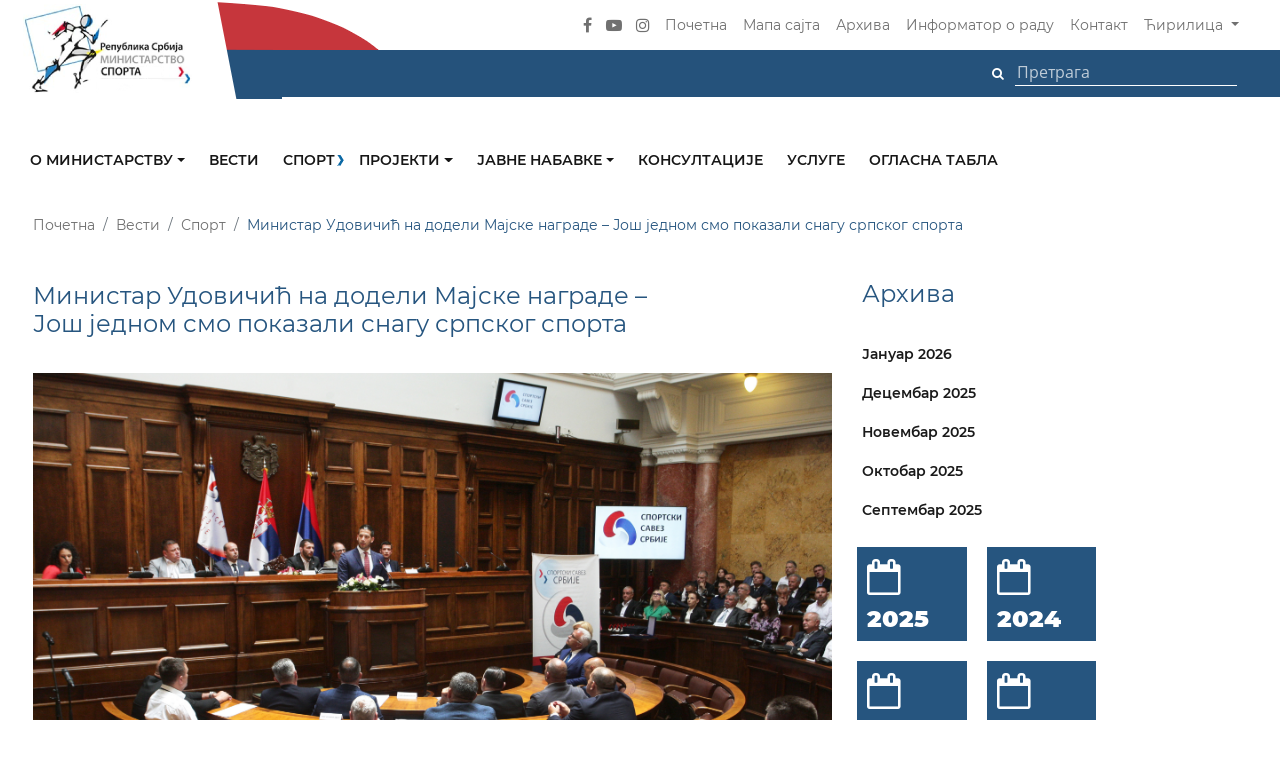

--- FILE ---
content_type: text/html; charset=UTF-8
request_url: https://mos.gov.rs/vest/ministar-udovicic-na-dodeli-majske-nagrade-jos-jednom-smo-pokazali-snagu-srpskog-sporta
body_size: 87839
content:
<!DOCTYPE html>
<html lang="en">
<head>
    <meta charset="utf-8">
    <meta http-equiv="X-UA-Compatible" content="IE=edge">
    <meta name="viewport" content="width=device-width, initial-scale=1">
    <link href="https://mos.gov.rs/frontend/css/style.css" rel="stylesheet">
    <link href="https://mos.gov.rs/frontend/css/custom.css" rel="stylesheet">
    <!--[if lt IE 9]>
        <script src="https://oss.maxcdn.com/html5shiv/3.7.2/html5shiv.min.js"></script>
        <script src="https://oss.maxcdn.com/respond/1.4.2/respond.min.js"></script>
    <![endif]-->
        <link rel="apple-touch-icon" sizes="57x57" href="https://mos.gov.rs/frontend/images/favicon.png">
    <link rel="apple-touch-icon" sizes="60x60" href="https://mos.gov.rs/frontend/images/favicon.png">
    <link rel="apple-touch-icon" sizes="72x72" href="https://mos.gov.rs/frontend/images/favicon.png">
    <link rel="apple-touch-icon" sizes="76x76" href="https://mos.gov.rs/frontend/images/favicon.png">
    <link rel="apple-touch-icon" sizes="114x114" href="https://mos.gov.rs/frontend/images/favicon.png">
    <link rel="apple-touch-icon" sizes="120x120" href="https://mos.gov.rs/frontend/images/favicon.png">
    <link rel="apple-touch-icon" sizes="144x144" href="https://mos.gov.rs/frontend/images/favicon.png">
    <link rel="apple-touch-icon" sizes="152x152" href="https://mos.gov.rs/frontend/images/favicon.png">
    <link rel="apple-touch-icon" sizes="180x180" href="https://mos.gov.rs/frontend/images/favicon.png">
    <link rel="icon" type="image/png" sizes="192x192"  href="https://mos.gov.rs/frontend/images/favicon.png">
    <link rel="icon" type="image/png" sizes="32x32" href="https://mos.gov.rs/frontend/images/favicon.png">
    <link rel="icon" type="image/png" sizes="96x96" href="https://mos.gov.rs/frontend/images/favicon.png">
    <link rel="icon" type="image/png" sizes="16x16" href="https://mos.gov.rs/frontend/images/favicon.png">
    <link rel="manifest" href="https://mos.gov.rs/frontend/images/favicon/manifest.json">
    <meta name="msapplication-TileColor" content="#ffffff">
    <meta name="msapplication-TileImage" content="https://mos.gov.rs/frontend/images/favicon.png">
    <meta name="theme-color" content="#ffffff">
    <title>
        Министар Удовичић на додели Мајске награде – Још једном смо показали снагу српског спорта | Министарство спорта
    </title>


<meta name="description" content="Министар омладине и спорта Вања Удовичић је на додели &amp;bdquo;Мајске награде&amp;rdquo;, коју традиционално додељује Спортски савез Србије најзаслужнијим спортистима, спортским савезима, организацијама, као и спортским стручњацима и новинарима, честитао сви...">

<meta property="og:title" content="Министар Удовичић на додели Мајске награде – Још једном смо показали снагу српског спорта | Министарство спорта">
<meta property="og:type" content="article">
<meta property="og:url" content="http://mos.gov.rs/vest/ministar-udovicic-na-dodeli-majske-nagrade-jos-jednom-smo-pokazali-snagu-srpskog-sporta">
<meta property="og:image" content="/storage/2022/05/majska-nagrada-1.jpeg">
<meta property="og:description" content="Министар омладине и спорта Вања Удовичић је на додели &amp;bdquo;Мајске награде&amp;rdquo;, коју традиционално додељује Спортски савез Србије најзаслужнијим спортистима, спортским савезима, организацијама, као и спортским стручњацима и новинарима, честитао сви...">
<meta property="og:article:published_time" content="2022-05-20 16:35:56">


<meta property="twitter:title" content="Министар Удовичић на додели Мајске награде – Још једном смо показали снагу српског спорта | Министарство спорта">
<meta property="twitter:type" content="article">
<meta property="twitter:url" content="http://mos.gov.rs/vest/ministar-udovicic-na-dodeli-majske-nagrade-jos-jednom-smo-pokazali-snagu-srpskog-sporta">
<meta property="twitter:image" content="/storage/2022/05/majska-nagrada-1.jpeg">
<meta property="twitter:description" content="Министар омладине и спорта Вања Удовичић је на додели &amp;bdquo;Мајске награде&amp;rdquo;, коју традиционално додељује Спортски савез Србије најзаслужнијим спортистима, спортским савезима, организацијама, као и спортским стручњацима и новинарима, честитао сви...">
<meta property="twitter:article:published_time" content="2022-05-20 16:35:56">
        <!-- Global site tag (gtag.js) - Google Analytics -->
<script async src="https://www.googletagmanager.com/gtag/js?id=UA-40709187-17"></script>
<script>
  window.dataLayer = window.dataLayer || [];
  function gtag(){dataLayer.push(arguments);}
  gtag('js', new Date());

  gtag('config', 'UA-40709187-17');
</script>
    
</head>
<body>
    <section id="main_nav" class="">
    <nav class="navbar navbar-expand-lg navbar-dark">
        <div class="container">
            <div class="extend_top_red"></div>
            <div class="extend_top_blue"></div>

            <a class="navbar-brand" href="https://mos.gov.rs">
                <img src="https://mos.gov.rs/frontend/images/logo/nav_logo.png" class="img-fluid desktop_logo" alt="" title="">
                <img src="https://mos.gov.rs/frontend/images/logo/nav_logo_mobile.png" class="img-fluid mobile_logo" alt="" title="">
            </a>

            <button class="navbar-toggler" type="button" data-toggle="collapse" data-target="#mainNavigation" aria-controls="mainNavigation" aria-expanded="false" aria-label="Toggle navigation"><span class="navbar-toggler-icon"></span></button>

            <div class="collapse navbar-collapse" id="mainNavigation">
                <ul class="navbar-nav ml-auto align-items-center">
                    <li class="nav-item social_item">
                        <a href="https://www.facebook.com/ministarstvosportasrbije"><i class="fa fa-facebook" aria-hidden="true"></i></a>
                    </li>
                    <!--<li class="nav-item social_item">
                        <a href="https://twitter.com/omladinaisport"><i class="fa fa-twitter" aria-hidden="true"></i></a>
                    </li>-->
                    <li class="nav-item social_item">
                        <a href="javascript:;"><i class="fa fa-youtube-play" aria-hidden="true"></i></a>
                    </li>
                    <li class="nav-item social_item">
                        <a href="https://www.instagram.com/ministarstvosportasrbije/"><i class="fa fa-instagram" aria-hidden="true"></i></a>
                    </li>
<!--                    <li class="nav-item social_item">
                        <a href="javascript:;"><i class="fa fa-rss" aria-hidden="true"></i></a>
                    </li>-->

                    <li class="nav-item">
                        <a class="nav-link" href="https://mos.gov.rs">Почетна</a>
                    </li>
                    <!--<li class="nav-item">
                        <a class="nav-link" href="https://mos.gov.rs/cesta-pitanja">Честа питања</a>
                    </li>-->
                    <li class="nav-item">
                        <a class="nav-link" href="https://mos.gov.rs/mapa-sajta">Мапа сајта</a>
                    </li>
                    <li class="nav-item">
                        <a class="nav-link" href="https://mos.gov.rs/arhiva">Архива</a>
                    </li>
                    <li class="nav-item">
                        <a class="nav-link" href="https://mos.gov.rs/informator-o-radu">Информатор о раду</a>
                    </li>
                    <li class="nav-item">
                        <a class="nav-link" href="https://mos.gov.rs/kontakt">Контакт</a>
                    </li>

                    <li class="nav-item dropdown">
                        <a class="nav-link dropdown-toggle" href="#" id="navbarDropdown" role="button" data-toggle="dropdown" aria-haspopup="true" aria-expanded="false">
                                                        Ћирилица
                                                    </a>
                        <div class="dropdown-menu" aria-labelledby="navbarDropdown">
                                                        <a class="dropdown-item" href="https://mos.gov.rs/vest/ministar-udovicic-na-dodeli-majske-nagrade-jos-jednom-smo-pokazali-snagu-srpskog-sporta?lang=lat">
                                Latinica
                            </a>
                            
                            <a class="dropdown-item" href="javascript:;">Engleski</a>
                        </div>
                    </li>
                </ul>
            </div>
        </div>
    </nav>

    <div class="search_row">
        <div class="container">
            <ul class="align-items-center">
                <li class=""> 
                    <form method="POST" action="https://mos.gov.rs/pretraga" accept-charset="UTF-8"><input name="_token" type="hidden" value="6NF57ExEou3IYkAJLyDjA3J2A4c0ecMDexAANcdD">
                    <button class="btn" type="submit"><i class="fa fa-search" aria-hidden="true"></i></button>
                    <input type="text" placeholder="Претрага" name="search-text" />
                    </form>
                </li>
            </ul>
            <div class="extend_blue"></div>
        </div>
    </div>
</section>    <section id="sub_nav2" class="">
    <div class="container">
        <div class="row">
            <div class="nav_wrapper">

                <nav class="navbar navbar-expand-lg">                    
                    <button class="navbar-toggler" type="button" data-toggle="collapse" data-target="#navbarNavDropdown" aria-controls="navbarNavDropdown" aria-expanded="false" aria-label="Toggle navigation">
                        <span class="navbar-toggler-icon"></span>
                    </button>
                    <div class="collapse navbar-collapse" id="navbarNavDropdown">
                        <ul class="navbar-nav">

                            
                                                        <li class="nav-item dropdown">
                                <a class="nav-link dropdown-toggle " href="javascript:;" id="navbarDropdownMenuLink" data-toggle="dropdown" aria-haspopup="true" aria-expanded="false">
                                    О министарству
                                </a>
                                  <ul class="dropdown-menu" aria-labelledby="navbarDropdownMenuLink">

                                                              

                                                                        <li>
                                        <a class="dropdown-item" href="/o-ministarstvu/organizaciona-sema/ministar" target="_self">
                                            Министар
                                        </a>
                                    </li>
                                    
                                
                                                              

                                                                        <li>
                                        <a class="dropdown-item" href="/o-ministarstvu/organizaciona-sema/drzavni-sekretar" target="_self">
                                            Државни секретари
                                        </a>
                                    </li>
                                    
                                
                                                              

                                                                        <li>
                                        <a class="dropdown-item" href="/o-ministarstvu/organizaciona-sema/kabinet" target="_self">
                                            Кабинет
                                        </a>
                                    </li>
                                    
                                
                                                              

                                                                        <li>
                                        <a class="dropdown-item" href="/o-ministarstvu/sektor-za-sport" target="_self">
                                            Сектор за спорт
                                        </a>
                                    </li>
                                    
                                
                                                              

                                                                        <li>
                                        <a class="dropdown-item" href="/o-ministarstvu/sektor-za-medjunarodnu-saradnju-i-evropske-integracije" target="_self">
                                            Сектор за међународну сарадњу и европске интеграције
                                        </a>
                                    </li>
                                    
                                
                                                              

                                                                        <li>
                                        <a class="dropdown-item" href="/o-ministarstvu/sekretarijat" target="_self">
                                            Секретаријат
                                        </a>
                                    </li>
                                    
                                
                                                              

                                                                        <li>
                                        <a class="dropdown-item" href="/o-ministarstvu/grupa-za-upravljanje-infrastrukturnim-projektima" target="_self">
                                            Одељење за управљање инфраструктурним пројектима
                                        </a>
                                    </li>
                                    
                                
                                                              

                                                                        <li>
                                        <a class="dropdown-item" href="/o-ministarstvu/odsek-za-inspekcijske-poslove-u-sportu" target="_self">
                                            Одсек за инспекцијске послове у спорту
                                        </a>
                                    </li>
                                    
                                
                                                              

                                                                        <li>
                                        <a class="dropdown-item" href="/o-ministarstvu/interni-revizor" target="_self">
                                            Интерни ревизор
                                        </a>
                                    </li>
                                    
                                
                                                              

                                                                        <li>
                                        <a class="dropdown-item" href="/informator-o-radu" target="_self">
                                            Информатор о раду
                                        </a>
                                    </li>
                                    
                                
                                                              

                                                                        <li>
                                        <a class="dropdown-item" href="/podnosenje-zahteva-za-ostvarivanje-prava-na-pristup-informacijama" target="_self">
                                            Информације од јавног значаја
                                        </a>
                                    </li>
                                    
                                
                                                              

                                                                        <li>
                                        <a class="dropdown-item" href="https://mos.gov.rs/zastita-podataka-o-licnosti" target="_self">
                                            Заштита података о личности
                                        </a>
                                    </li>
                                    
                                
                                                              

                                                                        <li>
                                        <a class="dropdown-item" href="https://www.mos.gov.rs/storage/2023/12/PRAVILNIK O SISTEMATIZACIJI_MS_2023.pdf" target="_blank">
                                            Правилник о систематизацији
                                        </a>
                                    </li>
                                    
                                
                                                              

                                                                        <li>
                                        <a class="dropdown-item" href="https://mos.gov.rs/storage/2024/09/pravilnik-o-postupku-unutrasnjeg-uzbunjivanja.pdf" target="_self">
                                            Правилник о поступку унутрашњег узбуњивања
                                        </a>
                                    </li>
                                    
                                
                                                              

                                                                        <li>
                                        <a class="dropdown-item" href="/public/wp-content/uploads/2016/02/PLAN-IZVRSENJA-2016-za-sajt.doc" target="_self">
                                            План извршења
                                        </a>
                                    </li>
                                    
                                
                                                              

                                                                        <li>
                                        <a class="dropdown-item" href="/kodeks-ponasanja-drzavnih-sluzbenika" target="_self">
                                            Кодекс понашања државних службеника
                                        </a>
                                    </li>
                                    
                                
                                                              

                                                                        <li>
                                        <a class="dropdown-item" href="https://mos.gov.rs/storage/2024/01/direktiva-o-sprecavanju-sukoba-interesa-ms-2024.pdf" target="_blank">
                                            Директива о спречавању сукоба интереса
                                        </a>
                                    </li>
                                    
                                
                                                              

                                                                        <li>
                                        <a class="dropdown-item" href="https://mos.gov.rs/storage/2024/09/izvestaj-o-upravljanju-sukoba-interesa-za-2024-godinu.pdf" target="_blank">
                                            Извештај о управљању сукоба интереса
                                        </a>
                                    </li>
                                    
                                
                                                              

                                                                        <li>
                                        <a class="dropdown-item" href="https://mos.gov.rs/storage/2024/09/00-1343842-2025-od-20-marta-2025-godine-izvestaj-o-poklonima-primenim-u-2024-godini.pdf" target="_blank">
                                            Извештај о поклонима примљеним у 2024. години
                                        </a>
                                    </li>
                                    
                                
                                                              

                                                                        <li>
                                        <a class="dropdown-item" href="https://mos.gov.rs/storage/2024/09/plan-upravljanja-rizicima-od-povrede-rodne-ravnopravnosti-ms-2026.pdf" target="_blank">
                                            План управљања ризицима од повреде родне равноправности
                                        </a>
                                    </li>
                                    
                                
                                                              

                                                                        <li>
                                        <a class="dropdown-item" href="/public/documents/upload/opste/plan-primene-mera-covid-19.pdf" target="_self">
                                            План мера за спречавање појаве и ширења епидемије заразне болести
                                        </a>
                                    </li>
                                    
                                
                                                              

                                                                        <li>
                                        <a class="dropdown-item" href="https://mos.gov.rs/storage/2024/01/strategija-upravljanja-rizicima-u-ms-2024-2026.pdf" target="_blank">
                                            Стратегија управљања ризицима
                                        </a>
                                    </li>
                                    
                                
                                                              

                                                                        <li>
                                        <a class="dropdown-item" href="/o-ministarstvu/organizaciona-sema" target="_self">
                                            Организациона шема
                                        </a>
                                    </li>
                                    
                                
                                                              

                                                                        <li>
                                        <a class="dropdown-item" href="/imenik-ministarstva" target="_self">
                                            Именик министарства
                                        </a>
                                    </li>
                                    
                                
                                                                </ul>
                            </li>
                            
                            
                                                        <li class="nav-item active">
                                <a class="nav-link" href="/vesti" target="_self">
                                    Вести
                                </a>
                            </li>
                            
                            
                                                        <li class="nav-item dropdown">
                                <a class="nav-link dropdown-toggle color_item sport" href="/sport" id="navbarDropdownMenuLink" data-toggle="dropdown" aria-haspopup="true" aria-expanded="false">
                                    Спорт
                                </a>
                                  <ul class="dropdown-menu" aria-labelledby="navbarDropdownMenuLink">

                                                              

                                                                        <li>
                                        <a class="dropdown-item" href="/vesti/sport" target="_self">
                                            Вести
                                        </a>
                                    </li>
                                    
                                
                                                              

                                                                        <li>
                                        <a class="dropdown-item" href="/esektorzasport" target="_self">
                                            eСекторЗаСпорт
                                        </a>
                                    </li>
                                    
                                
                                                              

                                                                        <li>
                                        <a class="dropdown-item" href="/dokumenta/sport" target="_self">
                                            Документа
                                        </a>
                                    </li>
                                    
                                
                                                              

                                                                        <li>
                                        <a class="dropdown-item" href="/nacionalni-sport-u-republici-srbiji" target="_self">
                                            Национални спорт у Републици Србији
                                        </a>
                                    </li>
                                    
                                
                                                              

                                    
                                    <li class="dropdown-submenu">
                                        <a class="dropdown-item dropdown-toggle" href="javascript:;">Корисне информације</a>
                                         <ul class="dropdown-menu">
                                        
                                                                                  <li>
                                                <a class="dropdown-item" href="/odeljenje-za-pracenje-i-podrsku-programima-za-razvoj-sporta" target="_self">
                                                    Одељење за праћење и подршку програмима за развој спорта
                                                </a>
                                            </li>
                                                                                  <li>
                                                <a class="dropdown-item" href="/odsek-za-inspekcijske-poslove-u-sportu" target="_self">
                                                    Одсек за инспекцијске послове у спорту
                                                </a>
                                            </li>
                                                                                  <li>
                                                <a class="dropdown-item" href="/grupa-za-pravne-poslove-medjunarodnu-saradnju-i-harmonizaciju-propisa-sa-pravom-eu" target="_self">
                                                    Група за правне послове, међународну сарадњу и хармонизацију прописа са правом ЕУ
                                                </a>
                                            </li>
                                                                                  <li>
                                                <a class="dropdown-item" href="/strategija-razvoja-sporta-u-republici-srbiji-za-period-2014-2018-godine-i-akcionog-plana-za-njenu-primenu" target="_self">
                                                    Стратегија
                                                </a>
                                            </li>
                                                                                  <li>
                                                <a class="dropdown-item" href="/public/wp-content/uploads/2016/06/Statistika-u-oblasti-nacionalnog-sporta-u-Republici-Srbiji-za-2015.godinu-1.pdf" target="_self">
                                                    Статистика у националном спорту
                                                </a>
                                            </li>
                                                                                  <li>
                                                <a class="dropdown-item" href="/finansiranje-nacionalnog-sporta" target="_self">
                                                    Финансирање националног спорта
                                                </a>
                                            </li>
                                                                                 </ul>
                                    </li>

                                    
                                
                                                                </ul>
                            </li>
                            
                            
                                                        <li class="nav-item dropdown">
                                <a class="nav-link dropdown-toggle " href="javascript:;" id="navbarDropdownMenuLink" data-toggle="dropdown" aria-haspopup="true" aria-expanded="false">
                                    Пројекти
                                </a>
                                  <ul class="dropdown-menu" aria-labelledby="navbarDropdownMenuLink">

                                                              

                                                                        <li>
                                        <a class="dropdown-item" href="/projekti-mos" target="_self">
                                            Сви пројекти
                                        </a>
                                    </li>
                                    
                                
                                                              

                                                                        <li>
                                        <a class="dropdown-item" href="/dokumenta/projekti" target="_self">
                                            Документа
                                        </a>
                                    </li>
                                    
                                
                                                              

                                                                        <li>
                                        <a class="dropdown-item" href="/konkursi-kategorija/projekti-konkursi-kategorija" target="_self">
                                            Конкурси
                                        </a>
                                    </li>
                                    
                                
                                                                </ul>
                            </li>
                            
                            
                                                        <li class="nav-item dropdown">
                                <a class="nav-link dropdown-toggle " href="javascript:;" id="navbarDropdownMenuLink" data-toggle="dropdown" aria-haspopup="true" aria-expanded="false">
                                    Јавне набавке
                                </a>
                                  <ul class="dropdown-menu" aria-labelledby="navbarDropdownMenuLink">

                                                              

                                                                        <li>
                                        <a class="dropdown-item" href="/javne-nabavke" target="_self">
                                            Јавне набавке
                                        </a>
                                    </li>
                                    
                                
                                                              

                                                                        <li>
                                        <a class="dropdown-item" href="/informator-o-radu/javne-nabavke/planovi-i-izvrsenja-javnih-nabavki" target="_self">
                                            Планови и извршења јавних набавки
                                        </a>
                                    </li>
                                    
                                
                                                                </ul>
                            </li>
                            
                            
                                                        <li class="nav-item active">
                                <a class="nav-link" href="/vesti/konsultacije" target="_self">
                                    Консултације
                                </a>
                            </li>
                            
                            
                                                        <li class="nav-item active">
                                <a class="nav-link" href="/usluge-koje-ministarstvo-pruza-zainteresovanim-licima" target="_self">
                                    Услуге
                                </a>
                            </li>
                            
                            
                                                        <li class="nav-item active">
                                <a class="nav-link" href="/oglasna-tabla" target="_self">
                                    Огласна табла
                                </a>
                            </li>
                            
                            


                        </ul>
                    </div>
                </nav>
            </div>
        </div>
    </div>
</section>    <section id="mobile_nav" class="sdf">
    <nav class="navigacija">
        <div class="container">
            <div class="row">
                <div class="col-lg-12 logo_box">
                    <a class="" href="https://mos.gov.rs">
                        <img src="https://mos.gov.rs/frontend/images/logo/nav_logo_mobile.png" class="img-fluid mobile_logo" alt="" title="">
                    </a> 
                </div>
                <div class="col-lg-12 first_box">
                    <div class="social">
                        <a href="https://www.facebook.com/ministarstvosportasrbije"><i class="fa fa-facebook" aria-hidden="true"></i></a>
                        <a href="https://twitter.com/omladinaisport"><i class="fa fa-twitter" aria-hidden="true"></i></a>
                        <a href="#0"><i class="fa fa-youtube-play" aria-hidden="true"></i></a>
                        <a href="https://www.instagram.com/ministarstvosportasrbije/"><i class="fa fa-instagram" aria-hidden="true"></i></a>
<!--                        <a href="#0"><i class="fa fa-rss" aria-hidden="true"></i></a>-->
                    </div>
                    <div class="links">
                        <a class="" href="https://mos.gov.rs">Почетна</a>
                        <a class="" href="https://mos.gov.rs/cesta-pitanja">Честа питања</a>
                        <a class="" href="https://mos.gov.rs/mapa-sajta">Мапа сајта</a>
                        <a class="" href="https://mos.gov.rs/arhiva">Архива</a>
                        <a class="" href="https://mos.gov.rs/informator-o-radu">Информатор о раду</a>
                        <a class="" href="https://mos.gov.rs/kontakt">Контакт</a>
                    </div>
                </div>
            </div>            
        </div>
    </nav>
    <nav class="navbar navbar-expand-lg navbar-dark">
        <button class="navbar-toggler" type="button" data-toggle="collapse" data-target="#navbarSupportedContent" aria-controls="navbarSupportedContent" aria-expanded="false" aria-label="Toggle navigation"><span class="navbar-toggler-icon"></span></button>

        <div class="collapse navbar-collapse" id="navbarSupportedContent">
            <ul class="navbar-nav mr-auto">








                
                                <li class="nav-item dropdown">
                    <a class="nav-link dropdown-toggle " href="javascript:;" id="navbarDropdownMenuLink" data-toggle="dropdown" aria-haspopup="true" aria-expanded="false">
                        О министарству
                    </a>
                    <ul class="dropdown-menu" aria-labelledby="navbarDropdownMenuLink">
                        

                        

                                                <li>
                            <a class="dropdown-item bb" href="/o-ministarstvu/organizaciona-sema/ministar" target="_self">
                                Министар
                            </a>
                        </li>
                        

                        

                                                <li>
                            <a class="dropdown-item bb" href="/o-ministarstvu/organizaciona-sema/drzavni-sekretar" target="_self">
                                Државни секретари
                            </a>
                        </li>
                        

                        

                                                <li>
                            <a class="dropdown-item bb" href="/o-ministarstvu/organizaciona-sema/kabinet" target="_self">
                                Кабинет
                            </a>
                        </li>
                        

                        

                                                <li>
                            <a class="dropdown-item bb" href="/o-ministarstvu/sektor-za-sport" target="_self">
                                Сектор за спорт
                            </a>
                        </li>
                        

                        

                                                <li>
                            <a class="dropdown-item bb" href="/o-ministarstvu/sektor-za-medjunarodnu-saradnju-i-evropske-integracije" target="_self">
                                Сектор за међународну сарадњу и европске интеграције
                            </a>
                        </li>
                        

                        

                                                <li>
                            <a class="dropdown-item bb" href="/o-ministarstvu/sekretarijat" target="_self">
                                Секретаријат
                            </a>
                        </li>
                        

                        

                                                <li>
                            <a class="dropdown-item bb" href="/o-ministarstvu/grupa-za-upravljanje-infrastrukturnim-projektima" target="_self">
                                Одељење за управљање инфраструктурним пројектима
                            </a>
                        </li>
                        

                        

                                                <li>
                            <a class="dropdown-item bb" href="/o-ministarstvu/odsek-za-inspekcijske-poslove-u-sportu" target="_self">
                                Одсек за инспекцијске послове у спорту
                            </a>
                        </li>
                        

                        

                                                <li>
                            <a class="dropdown-item bb" href="/o-ministarstvu/interni-revizor" target="_self">
                                Интерни ревизор
                            </a>
                        </li>
                        

                        

                                                <li>
                            <a class="dropdown-item bb" href="/informator-o-radu" target="_self">
                                Информатор о раду
                            </a>
                        </li>
                        

                        

                                                <li>
                            <a class="dropdown-item bb" href="/podnosenje-zahteva-za-ostvarivanje-prava-na-pristup-informacijama" target="_self">
                                Информације од јавног значаја
                            </a>
                        </li>
                        

                        

                                                <li>
                            <a class="dropdown-item bb" href="https://mos.gov.rs/zastita-podataka-o-licnosti" target="_self">
                                Заштита података о личности
                            </a>
                        </li>
                        

                        

                                                <li>
                            <a class="dropdown-item bb" href="https://www.mos.gov.rs/storage/2023/12/PRAVILNIK O SISTEMATIZACIJI_MS_2023.pdf" target="_blank">
                                Правилник о систематизацији
                            </a>
                        </li>
                        

                        

                                                <li>
                            <a class="dropdown-item bb" href="https://mos.gov.rs/storage/2024/09/pravilnik-o-postupku-unutrasnjeg-uzbunjivanja.pdf" target="_self">
                                Правилник о поступку унутрашњег узбуњивања
                            </a>
                        </li>
                        

                        

                                                <li>
                            <a class="dropdown-item bb" href="/public/wp-content/uploads/2016/02/PLAN-IZVRSENJA-2016-za-sajt.doc" target="_self">
                                План извршења
                            </a>
                        </li>
                        

                        

                                                <li>
                            <a class="dropdown-item bb" href="/kodeks-ponasanja-drzavnih-sluzbenika" target="_self">
                                Кодекс понашања државних службеника
                            </a>
                        </li>
                        

                        

                                                <li>
                            <a class="dropdown-item bb" href="https://mos.gov.rs/storage/2024/01/direktiva-o-sprecavanju-sukoba-interesa-ms-2024.pdf" target="_blank">
                                Директива о спречавању сукоба интереса
                            </a>
                        </li>
                        

                        

                                                <li>
                            <a class="dropdown-item bb" href="https://mos.gov.rs/storage/2024/09/izvestaj-o-upravljanju-sukoba-interesa-za-2024-godinu.pdf" target="_blank">
                                Извештај о управљању сукоба интереса
                            </a>
                        </li>
                        

                        

                                                <li>
                            <a class="dropdown-item bb" href="https://mos.gov.rs/storage/2024/09/00-1343842-2025-od-20-marta-2025-godine-izvestaj-o-poklonima-primenim-u-2024-godini.pdf" target="_blank">
                                Извештај о поклонима примљеним у 2024. години
                            </a>
                        </li>
                        

                        

                                                <li>
                            <a class="dropdown-item bb" href="https://mos.gov.rs/storage/2024/09/plan-upravljanja-rizicima-od-povrede-rodne-ravnopravnosti-ms-2026.pdf" target="_blank">
                                План управљања ризицима од повреде родне равноправности
                            </a>
                        </li>
                        

                        

                                                <li>
                            <a class="dropdown-item bb" href="/public/documents/upload/opste/plan-primene-mera-covid-19.pdf" target="_self">
                                План мера за спречавање појаве и ширења епидемије заразне болести
                            </a>
                        </li>
                        

                        

                                                <li>
                            <a class="dropdown-item bb" href="https://mos.gov.rs/storage/2024/01/strategija-upravljanja-rizicima-u-ms-2024-2026.pdf" target="_blank">
                                Стратегија управљања ризицима
                            </a>
                        </li>
                        

                        

                                                <li>
                            <a class="dropdown-item bb" href="/o-ministarstvu/organizaciona-sema" target="_self">
                                Организациона шема
                            </a>
                        </li>
                        

                        

                                                <li>
                            <a class="dropdown-item bb" href="/imenik-ministarstva" target="_self">
                                Именик министарства
                            </a>
                        </li>
                        

                                            </ul>
                </li>
                
                
                                              
                <li class="nav-item active">
                    <a class="nav-link" href="/vesti" target="_self">
                        Вести
                    </a>
                </li>
                
                
                                <li class="nav-item dropdown">
                    <a class="nav-link dropdown-toggle color_item sport" href="javascript:;" id="navbarDropdownMenuLink" data-toggle="dropdown" aria-haspopup="true" aria-expanded="false">
                        Спорт
                    </a>
                    <ul class="dropdown-menu" aria-labelledby="navbarDropdownMenuLink">
                                                <li>
                            <a class="dropdown-item aa" href="/sport" target="_self">
                                Спорт
                            </a>
                        </li>
                        

                        

                                                <li>
                            <a class="dropdown-item bb" href="/vesti/sport" target="_self">
                                Вести
                            </a>
                        </li>
                        

                        

                                                <li>
                            <a class="dropdown-item bb" href="/esektorzasport" target="_self">
                                eСекторЗаСпорт
                            </a>
                        </li>
                        

                        

                                                <li>
                            <a class="dropdown-item bb" href="/dokumenta/sport" target="_self">
                                Документа
                            </a>
                        </li>
                        

                        

                                                <li>
                            <a class="dropdown-item bb" href="/nacionalni-sport-u-republici-srbiji" target="_self">
                                Национални спорт у Републици Србији
                            </a>
                        </li>
                        

                        

                        
                        <li class="dropdown-submenu">
                            <a class="dropdown-item dropdown-toggle" href="javascript:;">Корисне информације</a>
                            <ul class="dropdown-menu">
                                                                <li>
                                    <a class="dropdown-item cc" href="#" target="_self">
                                        Корисне информације
                                    </a>
                                </li>
                                

                                                                <li>
                                    <a class="dropdown-item dd" href="/odeljenje-za-pracenje-i-podrsku-programima-za-razvoj-sporta" target="_self">
                                        Одељење за праћење и подршку програмима за развој спорта
                                    </a>
                                </li>
                                                                <li>
                                    <a class="dropdown-item dd" href="/odsek-za-inspekcijske-poslove-u-sportu" target="_self">
                                        Одсек за инспекцијске послове у спорту
                                    </a>
                                </li>
                                                                <li>
                                    <a class="dropdown-item dd" href="/grupa-za-pravne-poslove-medjunarodnu-saradnju-i-harmonizaciju-propisa-sa-pravom-eu" target="_self">
                                        Група за правне послове, међународну сарадњу и хармонизацију прописа са правом ЕУ
                                    </a>
                                </li>
                                                                <li>
                                    <a class="dropdown-item dd" href="/strategija-razvoja-sporta-u-republici-srbiji-za-period-2014-2018-godine-i-akcionog-plana-za-njenu-primenu" target="_self">
                                        Стратегија
                                    </a>
                                </li>
                                                                <li>
                                    <a class="dropdown-item dd" href="/public/wp-content/uploads/2016/06/Statistika-u-oblasti-nacionalnog-sporta-u-Republici-Srbiji-za-2015.godinu-1.pdf" target="_self">
                                        Статистика у националном спорту
                                    </a>
                                </li>
                                                                <li>
                                    <a class="dropdown-item dd" href="/finansiranje-nacionalnog-sporta" target="_self">
                                        Финансирање националног спорта
                                    </a>
                                </li>
                                                            </ul>
                        </li>

                        

                                            </ul>
                </li>
                
                
                                <li class="nav-item dropdown">
                    <a class="nav-link dropdown-toggle " href="javascript:;" id="navbarDropdownMenuLink" data-toggle="dropdown" aria-haspopup="true" aria-expanded="false">
                        Пројекти
                    </a>
                    <ul class="dropdown-menu" aria-labelledby="navbarDropdownMenuLink">
                        

                        

                                                <li>
                            <a class="dropdown-item bb" href="/projekti-mos" target="_self">
                                Сви пројекти
                            </a>
                        </li>
                        

                        

                                                <li>
                            <a class="dropdown-item bb" href="/dokumenta/projekti" target="_self">
                                Документа
                            </a>
                        </li>
                        

                        

                                                <li>
                            <a class="dropdown-item bb" href="/konkursi-kategorija/projekti-konkursi-kategorija" target="_self">
                                Конкурси
                            </a>
                        </li>
                        

                                            </ul>
                </li>
                
                
                                <li class="nav-item dropdown">
                    <a class="nav-link dropdown-toggle " href="javascript:;" id="navbarDropdownMenuLink" data-toggle="dropdown" aria-haspopup="true" aria-expanded="false">
                        Јавне набавке
                    </a>
                    <ul class="dropdown-menu" aria-labelledby="navbarDropdownMenuLink">
                        

                        

                                                <li>
                            <a class="dropdown-item bb" href="/javne-nabavke" target="_self">
                                Јавне набавке
                            </a>
                        </li>
                        

                        

                                                <li>
                            <a class="dropdown-item bb" href="/informator-o-radu/javne-nabavke/planovi-i-izvrsenja-javnih-nabavki" target="_self">
                                Планови и извршења јавних набавки
                            </a>
                        </li>
                        

                                            </ul>
                </li>
                
                
                                              
                <li class="nav-item active">
                    <a class="nav-link" href="/vesti/konsultacije" target="_self">
                        Консултације
                    </a>
                </li>
                
                
                                              
                <li class="nav-item active">
                    <a class="nav-link" href="/usluge-koje-ministarstvo-pruza-zainteresovanim-licima" target="_self">
                        Услуге
                    </a>
                </li>
                
                
                                              
                <li class="nav-item active">
                    <a class="nav-link" href="/oglasna-tabla" target="_self">
                        Огласна табла
                    </a>
                </li>
                
                























                <!--                
                                
                                
                                
                                
                                <li class="nav-item dropdown">
                                    <a class="nav-link link dropdown-toggle" href="#" id="sub_nav1" role="button" data-toggle="dropdown" aria-haspopup="true" aria-expanded="false">О МИНИСТАРСТВУ</a>
                                    <div class="dropdown-menu" aria-labelledby="sub_nav1">
                                    
                                            <a class="dropdown-item" href="https://mos.gov.rs/o-ministarstvu/organizaciona-sema/ministar">Министар</a>
                                        <a class="dropdown-item" href="https://mos.gov.rs/o-ministarstvu/organizaciona-sema/drzavni-sekretar">Државни секретари</a>
                                    </div>
                                </li>
                                <li class="nav-item"><a class="nav-link" href="https://mos.gov.rs/vesti" class="link">ВЕСТИ</a></li>
                                <li class="nav-item dropdown">
                                    <a class="nav-link link dropdown-toggle color_item sport" href="https://mos.gov.rs/sport" id="sub_nav2" role="button" aria-haspopup="true" aria-expanded="false">СПОРТ</a>
                                    <div class="dropdown-menu" aria-labelledby="sub_nav2">
                                        <a class="dropdown-item" href="#0">Вести</a>
                                        <a class="dropdown-item" href="#0">Документа</a>
                                    </div>
                                </li>
                                <li class="nav-item dropdown">
                                    <a class="nav-link link dropdown-toggle color_item young" href="https://mos.gov.rs/omladina" id="sub_nav3" role="button" aria-haspopup="true" aria-expanded="false">ОМЛАДИНА</a>
                                    <div class="dropdown-menu" aria-labelledby="sub_nav3">
                                        <a class="dropdown-item" href="#0">Вести</a>
                                        <a class="dropdown-item" href="#0">Документа</a>
                                    </div>
                                </li>
                                <li class="nav-item"><a class="nav-link" href="#0" class="link">ПРОЈЕКТИ</a></li>
                                <li class="nav-item"><a class="nav-link" href="#0" class="link">ФОНД ЗА МЛАДЕ ТАЛЕНТЕ</a></li>
                                <li class="nav-item"><a class="nav-link" href="#0" class="link">ЈАВНЕ НАБАВКЕ</a></li>
                                <li class="nav-item"><a class="nav-link" href="#0" class="link">ИНФОРМАТОР О РАДУ</a></li>
                                <li class="nav-item"><a class="nav-link" href="#0" class="link">УСЛУГЕ</a></li>-->
            </ul>
        </div>
    </nav>
</section>



        <section id="mini_nav">
    <div class="container">        
        <nav aria-label="breadcrumb">
            <ol class="breadcrumb">
                
                                <li class="breadcrumb-item"><a href="https://mos.gov.rs">Почетна</a></li>
                
                
                                <li class="breadcrumb-item"><a href="https://mos.gov.rs/vesti">Вести</a></li>
                
                
                                <li class="breadcrumb-item"><a href="https://mos.gov.rs/vesti/sport">Спорт</a></li>
                
                
                                <li class="breadcrumb-item">Министар Удовичић на додели Мајске награде – Још једном смо показали снагу српског спорта</li>
                
                            </ol>
        </nav>            
    </div>
</section>
    <section id="article_single" class="articles_content">
    <div class="overlay_bottom"></div>
    <div class="container">
        <div class="row">
            <div class="col-lg-8 single_content">
                <h1 class="headline">Министар Удовичић на додели Мајске награде – Још једном смо показали снагу српског спорта</h1>
                <div class="img_box">
                    <img src="/storage/2022/05/majska-nagrada-1.jpeg" class="img-fluid" alt="" title="">
                </div>
                <div class="text">
                   <p style="text-align:justify">Министар омладине и спорта Вања Удовичић је на додели &bdquo;Мајске награде&rdquo;, коју традиционално додељује Спортски савез Србије најзаслужнијим спортистима, спортским савезима, организацијама, као и спортским стручњацима и новинарима, честитао свим добитницима и упутио им речи подршке.</p>

<p style="text-align:justify"><img alt="" src="/storage/2022/05/majska-nagrada-2.jpeg" style="width:100%" /></p>

<p style="text-align:justify">&bdquo;Желео бих да одам признање сваком нашем спортисти и спортском раднику, свима у систему спорта, без обзира на резултат који су постигли, за допринос који дају српском спорту. Хвала свима који су свакодневно давали свој максимум и допринели да задржимо епитет земље шампиона, што ћемо, уверен сам, остати и убудуће.&nbsp; Добитницима признања честитам на посвећености, љубави према својој земљи и победама које још увек славимо. Нека нам то свима буде само додатни мотив да у нове изазове уђемо још јачи и спремнији да Србију представљамо на најбољи начин широм света. Хвала што сте и овога пута играли као тим за нашу Србију и показали снагу српског спорта&rdquo;, изјавио је министар Удовичић.</p>

<p style="text-align:justify"><img alt="" src="/storage/2022/05/majska-nagrada-3.jpeg" style="width:100%" /></p>

<p style="text-align:justify">&nbsp;</p>
                </div>
            </div>
            <div class="col-lg-3 articles_sidebar">
    <h2 class="headline">Архива</h2>
    <ul>

                 <li><a href="https://mos.gov.rs/vesti/datum/2026/01">Јануар 2026</a></li>
                <li><a href="https://mos.gov.rs/vesti/datum/2025/12">Децембар 2025</a></li>
                <li><a href="https://mos.gov.rs/vesti/datum/2025/11">Новембар 2025</a></li>
                <li><a href="https://mos.gov.rs/vesti/datum/2025/10">Октобар 2025</a></li>
                <li><a href="https://mos.gov.rs/vesti/datum/2025/09">Септембар 2025</a></li>
            </ul>
    <div class="years_box">
        <div class="row">
           
                           <div class="col-6 col-sm-4 col-lg-5 year_item">
                <a href="https://mos.gov.rs/vesti/datum/2025">
                    <div class="inner_wrapper">
                        <p class="icon_cal"><i class="fa fa-calendar-o" aria-hidden="true"></i></p><p class="year">2025</p>
                    </div>
                </a>
            </div>
                           <div class="col-6 col-sm-4 col-lg-5 year_item">
                <a href="https://mos.gov.rs/vesti/datum/2024">
                    <div class="inner_wrapper">
                        <p class="icon_cal"><i class="fa fa-calendar-o" aria-hidden="true"></i></p><p class="year">2024</p>
                    </div>
                </a>
            </div>
                           <div class="col-6 col-sm-4 col-lg-5 year_item">
                <a href="https://mos.gov.rs/vesti/datum/2023">
                    <div class="inner_wrapper">
                        <p class="icon_cal"><i class="fa fa-calendar-o" aria-hidden="true"></i></p><p class="year">2023</p>
                    </div>
                </a>
            </div>
                           <div class="col-6 col-sm-4 col-lg-5 year_item">
                <a href="https://mos.gov.rs/vesti/datum/2022">
                    <div class="inner_wrapper">
                        <p class="icon_cal"><i class="fa fa-calendar-o" aria-hidden="true"></i></p><p class="year">2022</p>
                    </div>
                </a>
            </div>
                           <div class="col-6 col-sm-4 col-lg-5 year_item">
                <a href="https://mos.gov.rs/vesti/datum/2021">
                    <div class="inner_wrapper">
                        <p class="icon_cal"><i class="fa fa-calendar-o" aria-hidden="true"></i></p><p class="year">2021</p>
                    </div>
                </a>
            </div>
                           <div class="col-6 col-sm-4 col-lg-5 year_item">
                <a href="https://mos.gov.rs/vesti/datum/2020">
                    <div class="inner_wrapper">
                        <p class="icon_cal"><i class="fa fa-calendar-o" aria-hidden="true"></i></p><p class="year">2020</p>
                    </div>
                </a>
            </div>
                           <div class="col-6 col-sm-4 col-lg-5 year_item">
                <a href="https://mos.gov.rs/vesti/datum/2019">
                    <div class="inner_wrapper">
                        <p class="icon_cal"><i class="fa fa-calendar-o" aria-hidden="true"></i></p><p class="year">2019</p>
                    </div>
                </a>
            </div>
                           <div class="col-6 col-sm-4 col-lg-5 year_item">
                <a href="https://mos.gov.rs/vesti/datum/2018">
                    <div class="inner_wrapper">
                        <p class="icon_cal"><i class="fa fa-calendar-o" aria-hidden="true"></i></p><p class="year">2018</p>
                    </div>
                </a>
            </div>
                           <div class="col-6 col-sm-4 col-lg-5 year_item">
                <a href="https://mos.gov.rs/vesti/datum/2017">
                    <div class="inner_wrapper">
                        <p class="icon_cal"><i class="fa fa-calendar-o" aria-hidden="true"></i></p><p class="year">2017</p>
                    </div>
                </a>
            </div>
                           <div class="col-6 col-sm-4 col-lg-5 year_item">
                <a href="https://mos.gov.rs/vesti/datum/2016">
                    <div class="inner_wrapper">
                        <p class="icon_cal"><i class="fa fa-calendar-o" aria-hidden="true"></i></p><p class="year">2016</p>
                    </div>
                </a>
            </div>
                           <div class="col-6 col-sm-4 col-lg-5 year_item">
                <a href="https://mos.gov.rs/vesti/datum/2015">
                    <div class="inner_wrapper">
                        <p class="icon_cal"><i class="fa fa-calendar-o" aria-hidden="true"></i></p><p class="year">2015</p>
                    </div>
                </a>
            </div>
                           <div class="col-6 col-sm-4 col-lg-5 year_item">
                <a href="https://mos.gov.rs/vesti/datum/2014">
                    <div class="inner_wrapper">
                        <p class="icon_cal"><i class="fa fa-calendar-o" aria-hidden="true"></i></p><p class="year">2014</p>
                    </div>
                </a>
            </div>
                           <div class="col-6 col-sm-4 col-lg-5 year_item">
                <a href="https://mos.gov.rs/vesti/datum/2013">
                    <div class="inner_wrapper">
                        <p class="icon_cal"><i class="fa fa-calendar-o" aria-hidden="true"></i></p><p class="year">2013</p>
                    </div>
                </a>
            </div>
                     </div>
    </div>
</div>        </div>
    </div>
</section>    <section id="articles_split" class="">
    <div class="container">
        <div class="row">
            <div class="col-lg-12 split_box">
                <h2 class="title title_left">Вести</h2>
            </div>
            <!-- SPLIT ITEM -->
            <div class="col-lg-6 split_box">
                <!-- ITEM -->
                <a href="#0">
                    <div class="row inner_row">
                        <div class="col-lg-3 img_box">
                            <img src="https://mos.gov.rs/frontend/images/demo/hp-sport1.jpg" class="img-fluid" alt="" title="">
                        </div>
                        <div class="col-lg-9 text_box">
                            <div class="text"><p>Са младима, за младе - Завршен пројекат „Данас млади, сутра лидери”</p></div>
                            <div class="date"><p>Датум: 25.09.2020</p></div>
                        </div>
                    </div>
                </a>
                <div class="col-lg-12 separator"><hr></div>
                <a href="#0">
                    <div class="row inner_row">
                        <div class="col-lg-3 img_box">
                            <img src="https://mos.gov.rs/frontend/images/demo/hp-sport2.jpg" class="img-fluid" alt="" title="">
                        </div>
                        <div class="col-lg-9 text_box">
                            <div class="text"><p>Са младима, за младе - Завршен пројекат „Данас млади, сутра лидери”</p></div>
                            <div class="date"><p>Датум: 25.09.2020</p></div>
                        </div>
                    </div>
                </a>
                <div class="col-lg-12 separator"><hr></div>
                <a href="#0">
                    <div class="row inner_row">
                        <div class="col-lg-3 img_box">
                            <img src="https://mos.gov.rs/frontend/images/demo/hp-sport3.jpg" class="img-fluid" alt="" title="">
                        </div>
                        <div class="col-lg-9 text_box">
                            <div class="text"><p>Са младима, за младе - Завршен пројекат „Данас млади, сутра лидери”</p></div>
                            <div class="date"><p>Датум: 25.09.2020</p></div>
                        </div>
                    </div>
                </a>
                <div class="col-lg-12 separator"><hr></div>
                <!-- ITEM -->
            </div>
            <!-- SPLIT ITEM -->
            
            <!-- SPLIT ITEM -->
            <div class="col-lg-6 split_box">
                <!-- ITEM -->
                <a href="#0">
                    <div class="row inner_row">
                        <div class="col-lg-3 img_box">
                            <img src="https://mos.gov.rs/frontend/images/demo/hp-sport1.jpg" class="img-fluid" alt="" title="">
                        </div>
                        <div class="col-lg-9 text_box">
                            <div class="text"><p>Са младима, за младе - Завршен пројекат „Данас млади, сутра лидери”</p></div>
                            <div class="date"><p>Датум: 25.09.2020</p></div>
                        </div>
                    </div>
                </a>
                <div class="col-lg-12 separator"><hr></div>
                <a href="#0">
                    <div class="row inner_row">
                        <div class="col-lg-3 img_box">
                            <img src="https://mos.gov.rs/frontend/images/demo/hp-sport2.jpg" class="img-fluid" alt="" title="">
                        </div>
                        <div class="col-lg-9 text_box">
                            <div class="text"><p>Са младима, за младе - Завршен пројекат „Данас млади, сутра лидери”</p></div>
                            <div class="date"><p>Датум: 25.09.2020</p></div>
                        </div>
                    </div>
                </a>
                <div class="col-lg-12 separator"><hr></div>
                <a href="#0">
                    <div class="row inner_row">
                        <div class="col-lg-3 img_box">
                            <img src="https://mos.gov.rs/frontend/images/demo/hp-sport3.jpg" class="img-fluid" alt="" title="">
                        </div>
                        <div class="col-lg-9 text_box">
                            <div class="text"><p>Са младима, за младе - Завршен пројекат „Данас млади, сутра лидери”</p></div>
                            <div class="date"><p>Датум: 25.09.2020</p></div>
                        </div>
                    </div>
                </a>
                <div class="col-lg-12 separator"><hr></div>
                <!-- ITEM -->
                <div class="view_all view_all_right">
                    <a href="#0">Погледајте све вести <i class="fa fa-angle-right" aria-hidden="true"></i></a>
                </div>
            </div>
            <!-- SPLIT ITEM -->
        </div>
    </div>
</section>    <section id="hp_box4" class="">
    <div class="container">
        <div class="row">
                    </div>
    </div>
</section>
    <section id="hp_social_box" class="">
    <div class="container">
        <div class="row">
            <!-- ITEM -->
            <!--<div class="col-lg-6 social_item">
                <h3 class="title">MOS@Twitter</h3>
                <div class="wrapper_box twitter_box">
                    <a class="twitter-timeline" href="https://twitter.com/omladinaisport?ref_src=twsrc%5Etfw">Tweets by omladinaisport</a>
                    <script async src="https://platform.twitter.com/widgets.js" charset="utf-8"></script>
                </div>
                <div class="view_all">
                    <a href="#0">View on Twitter</a>
                </div>
            </div>-->
            <!-- ITEM -->
            <!-- ITEM -->
            <div class="col-lg-6 social_item">
                <h3 class="title">MOS@Facebook</h3>
                <div class="wrapper_box">
                    <iframe src="https://www.facebook.com/plugins/page.php?href=https%3A%2F%2Fwww.facebook.com%2Fministarstvosportasrbije&tabs=timeline&width=500&height=500&small_header=false&adapt_container_width=false&hide_cover=false&show_facepile=false&appId" width="500" height="500" style="border:none;overflow:hidden" scrolling="no" frameborder="0" allowfullscreen="true" allow="autoplay; clipboard-write; encrypted-media; picture-in-picture; web-share"></iframe>
                </div>
                <div class="view_all">
                    <a href="#0">View on Facebook</a>
                </div>
            </div>
            <!-- ITEM -->
        </div>
    </div>
</section>
    <footer>
    <div class="overlay_top"></div>
    <div class="overlay_bottom"></div>
    <div class="container">
        <div class="row items_row justify-content-center align-items-center">
            <!-- ITEM -->

            <div class="col-sm-6 col-md-4 col-lg-4 footer_item">
                <a href="http://www.srbija.gov.rs" target="_blank">

                    <div class="row justify-content-center align-items-center">
                        <div class="col-lg-4 icon_box">
                            <img src="https://mos.gov.rs/frontend/images/footer/footer_item_1.png" class="img-fluid" alt="" title="">
                        </div>
                        <div class="col-lg-8 text_box">
                            <p class="title">Влада</p>
                            <p class="sub_title">Републике Србије</p>
                        </div>
                    </div>

                </a>
            </div>

            <!-- ITEM -->
            <!-- ITEM -->
            <div class="col-sm-6 col-md-4 col-lg-4 footer_item">
                <a href="http://www.parlament.gov.rs" target="_blank">
                    <div class="row justify-content-center align-items-center">
                        <div class="col-lg-4 icon_box">
                            <img src="https://mos.gov.rs/frontend/images/footer/footer_item_2.png" class="img-fluid" alt="" title="">
                        </div>
                        <div class="col-lg-8 text_box">
                            <p class="title">Народна скупштина</p>
                            <p class="sub_title">Републике Србије</p>
                        </div>
                    </div>
                </a>
            </div>
            <!-- ITEM -->
            <!-- ITEM -->
            <div class="col-sm-6 col-md-4 col-lg-4 footer_item">
                <a href="http://www.euprava.gov.rs" target="_blank">
                    <div class="row justify-content-center align-items-center">
                        <div class="col-lg-4 icon_box">
                            <img src="https://mos.gov.rs/frontend/images/footer/footer_item_3.png" class="img-fluid" alt="" title="">
                        </div>
                        <div class="col-lg-8 text_box">
                            <p class="title">Портал е-Управа</p>
                            <p class="sub_title">Републике Србије</p>
                        </div>
                    </div>
                </a>
            </div>
            <!-- ITEM -->
            <!-- ITEM -->
            <div class="col-sm-6 col-md-4 col-lg-4 footer_item">
                <a href="http://www.poverenik.rs" target="_blank">
                    <div class="row justify-content-center align-items-center">
                        <div class="col-lg-4 icon_box">
                            <img src="https://mos.gov.rs/frontend/images/footer/footer_item_4.png" class="img-fluid" alt="" title="">
                        </div>
                        <div class="col-lg-8 text_box">
                            <p class="sub_title">Повереник за информације<br> од јавног значаја и заштиту<br> података о личности <br>Републике Србије</p>
                        </div>
                    </div>
                </a>
            </div>
            <!-- ITEM -->
            <!-- ITEM -->
            <div class="col-sm-6 col-md-4 col-lg-4 footer_item">
                <a href="http://www.ravnopravnost.gov.rs" target="_blank">
                    <div class="row justify-content-center align-items-center">
                        <div class="col-lg-4 icon_box">
                            <img src="https://mos.gov.rs/frontend/images/footer/footer_item_5.png" class="img-fluid" alt="" title="">
                        </div>
                        <div class="col-lg-8 text_box">
                            <p class="sub_title">Повереник за заштиту <br>равноправности</p>
                        </div>
                    </div>
                </a>
            </div>
            <!-- ITEM -->
            <!-- ITEM -->
            <div class="col-sm-6 col-md-4 col-lg-4 footer_item">
                <a href="http://www.ombudsman.rs" target="_blank">
                    <div class="row justify-content-center align-items-center">
                        <div class="col-lg-4 icon_box">
                            <img src="https://mos.gov.rs/frontend/images/footer/footer_item_6.png" class="img-fluid" alt="" title="">
                        </div>
                        <div class="col-lg-8 text_box">
                            <p class="sub_title">Заштитник грађана<br>Републике Србије<br> (Омбудсман)</p>
                        </div>
                    </div>
                </a>
            </div>
            <!-- ITEM -->
        </div>

        <div class="row copyright_row">
            <div class="col-lg-12">
                <div class="img_box"><img src="https://mos.gov.rs/frontend/images/footer/footer_srb.png" class="img-fluid" alt="" title=""></div>
                <div class="img_box"><img src="https://mos.gov.rs/frontend/images/footer/footer_logo.png" class="img-fluid" alt="" title=""></div>
            </div>
            <div class="col-lg-12">
                <p class="copyright_first">© 2020. Mинистарство спорта Републике Србије</p>
                <p class="copyright_second">Булевар Михајла Пупина 2 (Палата “Србија”) Београд</p>
            </div>
            <div class="col-lg-12 social_box">
                <a href="https://www.facebook.com/ministarstvosportasrbije"><i class="fa fa-facebook" aria-hidden="true"></i></a>
                <!--<a href="https://twitter.com/omladinaisport"><i class="fa fa-twitter" aria-hidden="true"></i></a>-->
                <a href="javascript:;"><i class="fa fa-youtube-play" aria-hidden="true"></i></a>
                <a href="http://instagram.com/ministarstvosportasrbije"><i class="fa fa-instagram" aria-hidden="true"></i></a>
                <a href="https://mos.gov.rs/rss"><i class="fa fa-rss" aria-hidden="true"></i></a>

            </div>
        </div>
        <div class="row link_row">
            <div class="col-lg-12 top_links">                
                <a href="https://mos.gov.rs/o-ministarstvu">О МИНИСТАРСТВУ</a>
                <a href="https://mos.gov.rs/vesti">ВЕСТИ</a>
                <a href="https://mos.gov.rs/sport">СПОРТ</a>
                <!--<a href="https://mos.gov.rs/omladina">ОМЛАДИНА</a>-->
                <a href="https://mos.gov.rs/projekti-mos">ПРОЈЕКТИ</a>
                <!--<a href="http://www.fondzamladetalente.rs" target="_blank">ФОНД ЗА МЛАДЕ ТАЛЕНТЕ</a>-->
                <a href="https://mos.gov.rs/javne-nabavke">ЈАВНЕ НАБАВКЕ</a>
                <a href="https://mos.gov.rs/informator-o-radu">ИНФОРМАТОР О РАДУ</a>
                <a href="https://mos.gov.rs/usluge-koje-ministarstvo-pruza-zainteresovanim-licima">УСЛУГЕ</a>
            </div>
            <div class="col-lg-12 bottom_link">
                <!--<a href="https://mos.gov.rs/cesta-pitanja">Честа питања</a>-->
                <a href="https://mos.gov.rs/mapa-sajta">Мапа сајта</a>
                <a href="https://mos.gov.rs/arhiva">Архива</a>
                <a href="https://mos.gov.rs/kontakt">Контакт</a>
            </div> 
        </div>
    </div>
</footer>    <a href="#0" class="cd-top">Top</a>
    <script src="https://mos.gov.rs/frontend/js/bundle.min.js"></script>
    
    <script>
    
    $('.nav-item.dropdown .nav-link').on('click', function(e){       
        window.location = $(this).attr("href")
    })
    
    
    $('.dropdown-menu a.dropdown-toggle').on('click', function(e) {
        
        if($(this).attr('href')){
            console.location($(this).attr('href'))
        }
        
  if (!$(this).next().hasClass('show')) {
    $(this).parents('.dropdown-menu').first().find('.show').removeClass ('show');
  }
  var $subMenu = $(this).next('.dropdown-menu');
  $subMenu.toggleClass('show');


  $(this).parents('li.nav-item.dropdown.show').on('hidden.bs.dropdown', function(e) {
    $('.dropdown-submenu .show').removeClass('show');
  });


  return false;
});
    
    </script>
    </body>
</html>